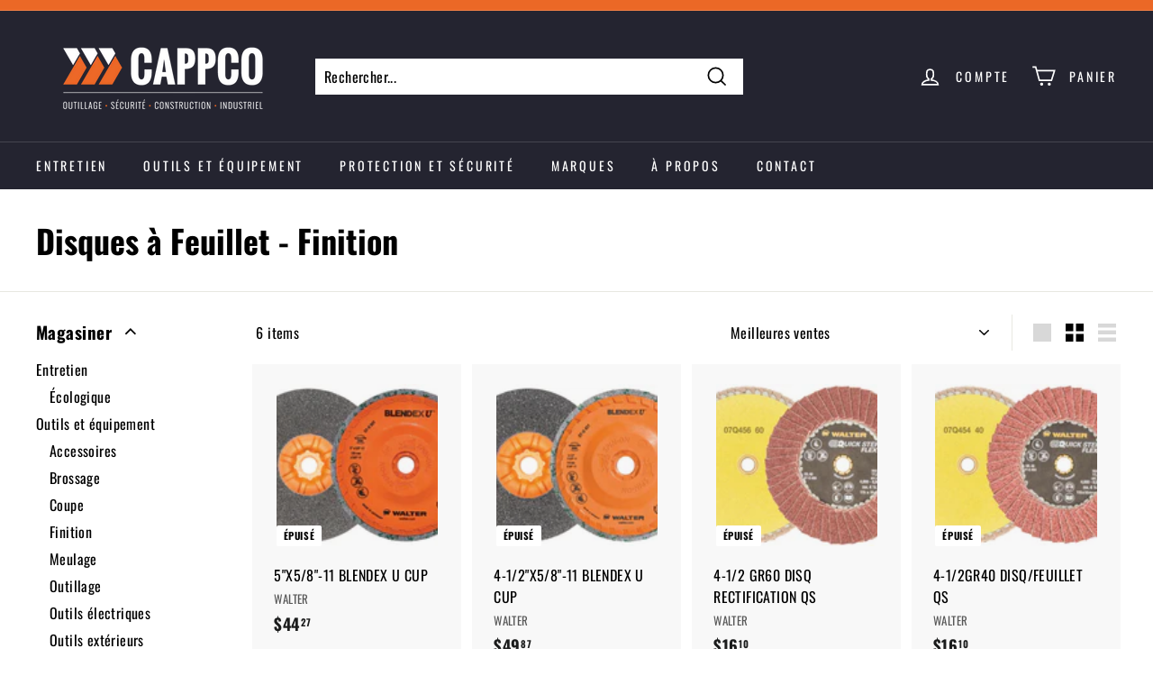

--- FILE ---
content_type: text/css
request_url: https://cappco.qc.ca/cdn/shop/t/3/assets/custom.css?v=27392261111821256961623861795
body_size: -725
content:
#shopify-section-16167068142513abfa {
  margin-bottom:0px;
}

.announcement-slider__content {
  text-align: center;

}

.toolbar {
 background-color: #EB6826 !important;
  
}